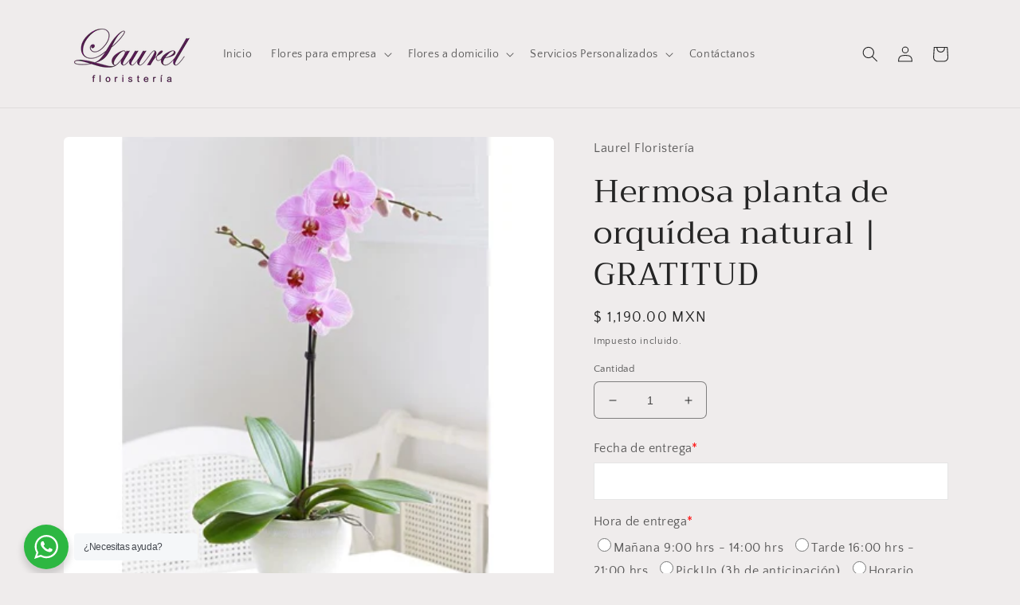

--- FILE ---
content_type: text/css
request_url: https://laurelfloristeria.com/cdn/shop/t/7/assets/avisplus-product-options.css?v=180267423227897899271657909431
body_size: 1453
content:
#avpoptions-container .ap-tooltip{position:relative;display:inline-block}#avpoptions-container .ap-label-tooltip label{display:inline;padding-right:.5rem}#avpoptions-container .ap-helptext{padding-bottom:1rem}@media only screen and (max-width: 768px){#avpoptions-container .ap-tooltip .ap-tooltiptext{font-size:1rem;max-width:20rem;position:fixed;bottom:auto;top:50%;left:50%;transform:translate(-50%);white-space:normal;margin-top:30px;margin-left:0;z-index:10000}#avpoptions-container .ap-tooltip .ap-tooltiptext:after{display:none}}#avpoptions-container .ap-tooltip:hover .ap-tooltip-inner{opacity:1;visibility:visible}#avpoptions-container .ap-tooltip-inner{position:absolute;bottom:calc(100% + 5px);background:#000;left:-8px;color:#fff;box-shadow:0 6px 30px #00000014;opacity:0;visibility:hidden;transition:all ease-in-out .5s;border-radius:5px;font-size:13px;text-align:center;z-index:999;white-space:nowrap;padding:7px}#avpoptions-container .ap-tooltip-inner:after{content:"";position:absolute;top:100%;left:11px;border-width:5px;border-style:solid;border-color:#000 transparent transparent transparent}#avpoptions-container>div>label{display:block;margin-bottom:.6rem;line-height:calc(1 + .5 / var(--font-body-scale));letter-spacing:.04rem}#avpoptions-container label.avp-productoptionswatchwrapper{display:inline-block;position:relative}#avpoptions-container .avp-productoptionswatchwrapper input[type=radio]:checked+.avp-productoptionswatch,#avpoptions-container .avp-productoptionswatchwrapper input[type=checkbox]:checked+.avp-productoptionswatch{border:1px solid #fff;box-shadow:0 0 0 1px currentColor}#avpoptions-container .avp-productoptionswatchwrapper input[type=radio]:checked+.avp-productoptionswatch-box .avp-productoptionswatch,#avpoptions-container .avp-productoptionswatchwrapper input[type=checkbox]:checked+.avp-productoptionswatch-box .avp-productoptionswatch{border:1px solid #fff;box-shadow:0 0 0 1px currentColor}#avpoptions-container .hover-text .avp-productoptionswatchwrapper .avp-productoptionswatch+span{position:absolute;visibility:hidden;opacity:0;transition:opacity .3s;border-radius:2px;bottom:80%;left:50%;transform:translate(-50%);margin-left:-3px;font-size:12px}#avpoptions-container .hover-text .avp-productoptionswatchwrapper .avp-productoptionswatch+span:after{content:"";position:absolute;top:100%;left:50%;margin-left:-5px;border-width:5px;border-style:solid;border-color:#333 transparent transparent transparent}#avpoptions-container .hover-text .avp-productoptionswatchwrapper:hover .avp-productoptionswatch+span{visibility:visible;opacity:1;padding:5px 10px;z-index:1;text-align:center;color:#fff;background-color:#333}#avpoptions-container label.avp-productoptionswatchwrapper,#avpoptions-container div[role=group] span>label,#avpoptions-container fieldset>label{margin-right:1rem}#avpoptions-container fieldset{border:.1rem solid #e5e5e5}#avpoptions-container{margin-bottom:1.3rem}#avpoptions-container input[type=text],#avpoptions-container input[type=number],#avpoptions-container select,#avpoptions-container textarea{border:.1rem solid #e5e5e5;display:flex;width:100%;padding:1.5rem}#avpoptions-container input:focus,#avpoptions-container select:focus,#avpoptions-container textarea:focus{outline:none}#avpoptions-container>div{margin-bottom:1.5rem}#avpoptions-container div.avp-required{color:red;display:inline-block}#avpoptions-container .avp-productoptionswatch{opacity:1;-webkit-transition:.3s ease-in-out;transition:.3s ease-in-out;border:1px solid #fff;box-shadow:0 0 0 1px #cccccc70;background-position:center;background-size:contain;background-repeat:no-repeat}#avpoptions-container .avp-productoptionswatch-box{position:relative;display:inline-block}#avpoptions-container .avp-productoptionswatch:hover{opacity:.7}#avpoptions-container .avp-productoptionswatch-box img{position:absolute;z-index:9999;opacity:0;-webkit-transition:opacity .3s;transition:opacity .3s;bottom:33px;left:-84px;width:200px;max-width:200px;display:none;border:1px solid #e4e4e4;border-radius:2px}#avpoptions-container .avp-productoptionswatch-box:hover img{opacity:1;display:block}#avp-productoption-total-add{background:none repeat scroll 0 0 #fff;border:1px solid #a9a8a8;color:#000;padding:3px 6px}#avp-productoption-totalpriceadd{color:#ad0000;font-weight:700}.avis-discount{margin:20px 0;max-width:100%;display:flex;justify-content:flex-end}.avis-discount-action{display:inline-flex;flex-wrap:wrap;width:404px;max-width:100%;justify-content:flex-start}.avis-discount-active{display:inline-flex;justify-content:space-between;max-width:100%}.avis-discount-input{background-color:#fff!important;color:#333!important;border:1px solid #d5d5d5!important;background-clip:padding-box!important;border-radius:5px!important;display:block!important;-webkit-box-sizing:border-box!important;box-sizing:border-box!important;word-break:normal!important;line-height:inherit!important;padding:13px 11px!important;height:46px!important;width:320px!important;max-width:100%!important;margin:0!important;outline:unset!important}.avis-discount-input:focus{outline:none!important;border-color:#1878b9!important;-webkit-box-shadow:0 0 0 1px #1878b9!important;box-shadow:0 0 0 1px #1878b9!important}.avis-discount-apply.avis-discount-apply-disable{background-color:#c8c8c8;cursor:default}.avis-discount-apply{display:inline-flex;align-items:center;background-color:#1878b9;-webkit-box-shadow:none;box-shadow:none;width:auto;margin-left:12px;white-space:nowrap;cursor:pointer;background-clip:border-box;-webkit-box-sizing:border-box;box-sizing:border-box;border:1px transparent solid;border-radius:5px;color:#fff;font-weight:500;padding:0 16px;text-align:center;position:relative;-moz-user-select:none;-webkit-user-select:none;-ms-user-select:none;-khtml-user-select:none;-o-user-select:none;user-select:none}.avis-discount-success-info{width:auto;border-radius:4px;background-color:#7171711c;color:#323232;font-size:14px;font-weight:600;padding:12px;overflow:hidden;display:flex;align-items:center}.avis-discount-error-info{font-size:14px;color:#e22120}.avis-discount-success-info .avis-svg-coupon{color:#717171;fill:currentColor;width:18px;height:18px;margin-right:5px}.avis-btn-progress{position:relative!important;background-position:center!important;background-repeat:no-repeat!important;background-size:30px!important;color:transparent!important}.avis-btn-progress{background-image:url("data:image/svg+xml,%3Csvg xmlns='http://www.w3.org/2000/svg' xmlns:xlink='http://www.w3.org/1999/xlink' style='margin:auto;display:block;' width='200px' height='200px' viewBox='0 0 100 100' preserveAspectRatio='xMidYMid'%3E%3Ccircle cx='50' cy='50' r='32' stroke-width='8' stroke='%23989898' stroke-dasharray='50.26548245743669 50.26548245743669' fill='none' stroke-linecap='round'%3E%3CanimateTransform attributeName='transform' type='rotate' repeatCount='indefinite' dur='1s' keyTimes='0;1' values='0 50 50;360 50 50'%3E%3C/animateTransform%3E%3C/circle%3E%3C/svg%3E")!important}.avis-discount-success-code{text-transform:uppercase}.avis-discount-success-info .avis-svg-close{stroke:#717171e6;fill:currentColor;width:12px;height:12px;margin-left:10px;cursor:pointer}.avis-discount-info{margin:8px 0 4px}.avis-text-decoration,s>.avisplus-cart-item-line-price{text-decoration:line-through;margin-right:1rem}.avis-hide{display:none!important}.field__input{font-size:1.3rem;line-height:calc(1 + .5 / var(--font-body-scale));letter-spacing:.04rem}.field__input:focus,.field__input:-webkit-autofill{outline:.2rem solid rgba(var(--color-foreground),.5);outline-offset:.1rem;box-shadow:0 0 0 .1rem rgb(var(--color-background)),0 0 .5rem .4rem rgba(var(--color-foreground),.3)}.field__input{box-shadow:none;text-overflow:ellipsis;white-space:nowrap;overflow:hidden;filter:none;min-width:auto;min-height:auto}.field__input:hover{box-shadow:none}.field__input{-webkit-appearance:none;appearance:none;background-color:rgb(var(--color-background));color:rgb(var(--color-foreground));font-size:1.6rem;width:100%;box-sizing:border-box;transition:box-shadow var(--duration-short) ease;border-radius:var(--inputs-radius);height:4.5rem;min-height:calc(var(--inputs-border-width) * 2);min-width:calc(7rem + (var(--inputs-border-width) * 2));position:relative;border:0}.field__input:focus-visible{box-shadow:0 0 0 calc(.1rem + var(--inputs-border-width)) rgba(var(--color-foreground));outline:0;border-radius:var(--inputs-radius)}.field__input:focus{box-shadow:0 0 0 calc(.1rem + var(--inputs-border-width)) rgba(var(--color-foreground));outline:0;border-radius:var(--inputs-radius)}.field__input{flex-grow:1;text-align:left;padding:1.5rem;margin:var(--inputs-border-width);transition:box-shadow var(--duration-short) ease}.field__input:focus~.field__label,.field__input:not(:placeholder-shown)~.field__label,.field__input:-webkit-autofill~.field__label,.customer .field input:focus~label,.customer .field input:not(:placeholder-shown)~label,.customer .field input:-webkit-autofill~label{font-size:1rem;top:calc(var(--inputs-border-width) + .5rem);left:calc(var(--inputs-border-width) + 2rem);letter-spacing:.04rem}.field__input:focus,.field__input:not(:placeholder-shown),.field__input:-webkit-autofill,.customer .field input:focus,.customer .field input:not(:placeholder-shown),.customer .field input:-webkit-autofill{padding:2.2rem 1.5rem .8rem 2rem;margin:var(--inputs-border-width)}.field__input::-webkit-search-cancel-button,.field input::-webkit-search-cancel-button{display:none}.field__input::placeholder,.field input::placeholder{opacity:0}.field__input:-webkit-autofill~.field__button,.field__input:-webkit-autofill~.field__label,.customer .field input:-webkit-autofill~label{color:#000}
/*# sourceMappingURL=/cdn/shop/t/7/assets/avisplus-product-options.css.map?v=180267423227897899271657909431 */
